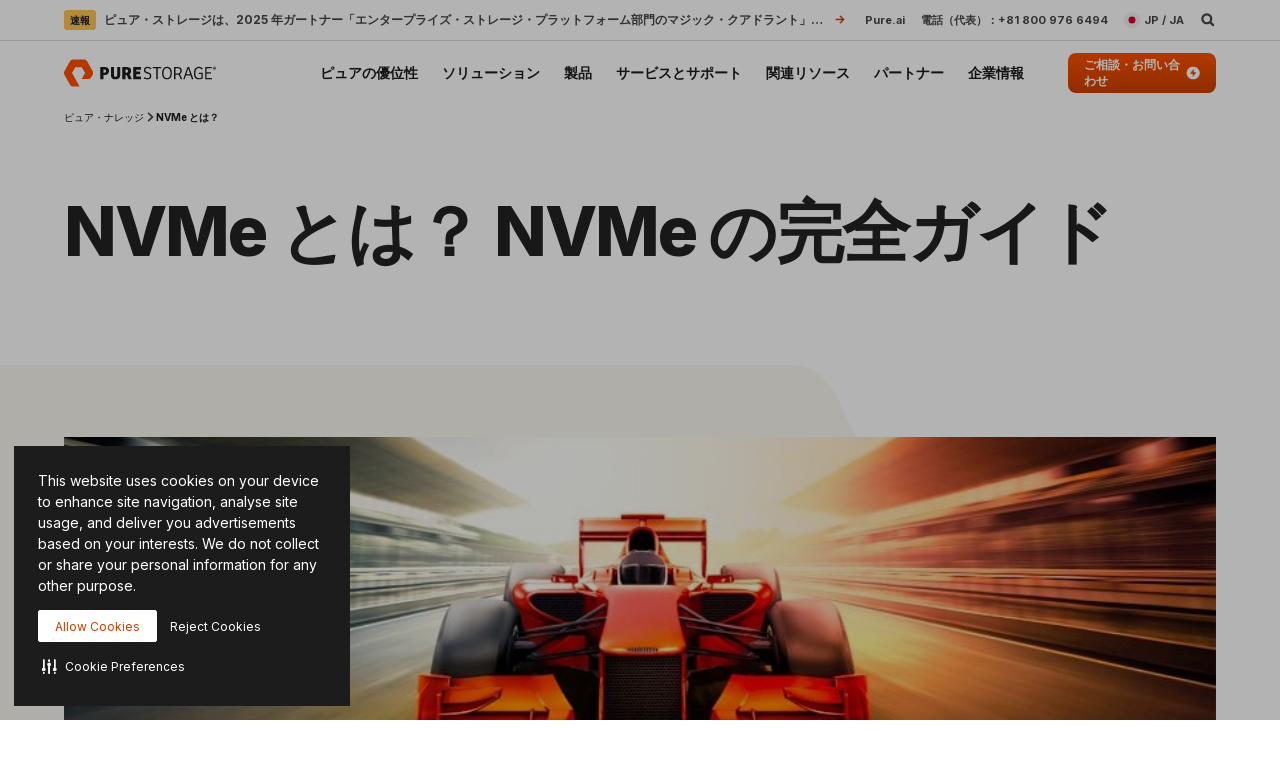

--- FILE ---
content_type: image/svg+xml
request_url: https://www.purestorage.com/content/dam/purestorage/icons/country/japan.svg.imgo.svg
body_size: -36
content:
<svg id="Слой_1" data-name="Слой 1" xmlns="http://www.w3.org/2000/svg" viewBox="0 0 128 128">
  <defs>
    <style>
      .cls-1 {
        fill: #f0f0f0;
      }

      .cls-2 {
        fill: #d80027;
      }
    </style>
  </defs>
  <title>japan</title>
  <g>
    <circle class="cls-1" cx="64" cy="64" r="64"/>
    <circle class="cls-2" cx="64" cy="64" r="27.83"/>
  </g>
</svg>


--- FILE ---
content_type: image/svg+xml
request_url: https://www.purestorage.com/content/dam/purestorage/online-assets/nav/flashblade-s-nav-badge.svg.imgo.svg
body_size: 5255
content:
<svg width="108" height="21" viewBox="0 0 108 21" fill="none" xmlns="http://www.w3.org/2000/svg">
<rect x="12" width="83.25" height="21" rx="3.75" fill="#919191" class="child-link-svg-bg"/>
<path fill-rule="evenodd" clip-rule="evenodd" d="M18 21V0H12.2287C10.4482 0 8.83508 1.04982 8.1141 2.67783L0 21H18Z" fill="#919191" class="child-link-svg-bg"/>
<path fill-rule="evenodd" clip-rule="evenodd" d="M90.75 0V21H95.7713C97.5518 21 99.1649 19.9502 99.8859 18.3222L108 0H90.75Z" fill="#919191" class="child-link-svg-bg"/>
<path d="M14.1168 14L15.3619 6.5H20.1666L19.9761 7.63892H16.5301L16.1932 9.67505H19.3096L19.1192 10.814H16.0027L15.4754 14H14.1168ZM22.6714 6.5L21.4263 14H20.1006L21.3458 6.5H22.6714ZM24.3936 14.1135C24.0371 14.1135 23.7271 14.05 23.4634 13.9231C23.1997 13.7937 23.0056 13.6033 22.8811 13.3518C22.759 13.1003 22.7285 12.7903 22.7896 12.4216C22.8433 12.1042 22.9458 11.8418 23.0972 11.6343C23.251 11.4268 23.439 11.2607 23.6611 11.1362C23.8857 11.0093 24.1299 10.9141 24.3936 10.8506C24.6597 10.7871 24.9307 10.7407 25.2065 10.7114C25.5435 10.6772 25.8157 10.6455 26.0232 10.6162C26.2332 10.5869 26.3906 10.543 26.4956 10.4844C26.6006 10.4233 26.6641 10.3306 26.686 10.2061V10.1841C26.73 9.9082 26.686 9.69458 26.5542 9.54321C26.4224 9.39185 26.2026 9.31616 25.895 9.31616C25.5728 9.31616 25.3018 9.38696 25.082 9.52856C24.8623 9.67017 24.7024 9.8374 24.6023 10.0303L23.4011 9.85449C23.5525 9.5127 23.76 9.22705 24.0237 8.99756C24.2874 8.76562 24.5913 8.59228 24.9355 8.47754C25.2822 8.36035 25.6521 8.30176 26.0452 8.30176C26.3137 8.30176 26.5762 8.3335 26.8325 8.39697C27.0913 8.46045 27.3196 8.56543 27.5173 8.71191C27.7175 8.85596 27.864 9.05249 27.9568 9.30151C28.052 9.55054 28.0679 9.86182 28.0044 10.2354L27.3782 14H26.1038L26.2356 13.2273H26.1917C26.0867 13.3835 25.95 13.53 25.7815 13.6667C25.613 13.801 25.4128 13.9097 25.1809 13.9927C24.949 14.0732 24.6865 14.1135 24.3936 14.1135ZM24.8953 13.1394C25.1614 13.1394 25.4006 13.0869 25.613 12.9819C25.8254 12.8745 26 12.7329 26.1367 12.5571C26.2734 12.3813 26.3589 12.1897 26.3931 11.9822L26.5029 11.3193C26.4541 11.3535 26.3784 11.3853 26.2759 11.4146C26.1733 11.4438 26.0586 11.4695 25.9316 11.4915C25.8071 11.5134 25.6838 11.533 25.5618 11.55C25.4397 11.5671 25.3347 11.5818 25.2468 11.594C25.0442 11.6208 24.8586 11.6648 24.6902 11.7258C24.5242 11.7869 24.3862 11.8723 24.2764 11.9822C24.1689 12.0896 24.1018 12.2288 24.075 12.3997C24.0359 12.6414 24.0933 12.8257 24.2471 12.9526C24.4009 13.0771 24.6169 13.1394 24.8953 13.1394ZM33.8418 9.86182L32.6223 9.99365C32.6101 9.86914 32.5723 9.75317 32.5088 9.64575C32.4453 9.53833 32.3501 9.45288 32.2231 9.3894C32.0986 9.32349 31.9375 9.29053 31.7397 9.29053C31.4517 9.29053 31.199 9.35522 30.9817 9.48462C30.7644 9.61401 30.6411 9.78003 30.6118 9.98267C30.585 10.134 30.6216 10.2573 30.7217 10.3525C30.8218 10.4478 31.0073 10.5283 31.2783 10.5942L32.2085 10.7993C32.7212 10.9141 33.0898 11.0996 33.3145 11.356C33.5415 11.6123 33.6208 11.948 33.5525 12.363C33.4939 12.7097 33.3425 13.0149 33.0984 13.2786C32.8542 13.5398 32.5417 13.7437 32.1609 13.8901C31.7825 14.0366 31.3625 14.1099 30.9011 14.1099C30.2004 14.1099 29.6609 13.9646 29.2825 13.6741C28.9065 13.3811 28.7197 12.9783 28.7222 12.4656L30.0259 12.3411C30.0405 12.595 30.1296 12.7866 30.2932 12.916C30.4568 13.043 30.6838 13.1077 30.9744 13.1101C31.3015 13.1125 31.5774 13.0442 31.802 12.905C32.0291 12.7634 32.1572 12.5913 32.1865 12.3887C32.2109 12.2373 32.1731 12.114 32.073 12.0188C31.9753 11.9236 31.8008 11.8479 31.5493 11.7917L30.6265 11.5903C30.104 11.4756 29.7317 11.2815 29.5095 11.0081C29.2898 10.7322 29.2153 10.3843 29.2861 9.96436C29.3447 9.62256 29.4875 9.32837 29.7146 9.08179C29.9441 8.83276 30.2383 8.64111 30.5972 8.50684C30.9561 8.37012 31.3577 8.30176 31.802 8.30176C32.4709 8.30176 32.9751 8.44214 33.3145 8.7229C33.6538 9.00366 33.8296 9.3833 33.8418 9.86182ZM36.246 10.7041L35.704 14H34.3746L35.6198 6.5H36.9198L36.451 9.33081H36.5206C36.6989 9.01099 36.9418 8.75952 37.2494 8.57642C37.5594 8.39331 37.9318 8.30176 38.3663 8.30176C38.7521 8.30176 39.0768 8.38354 39.3405 8.54712C39.6041 8.71069 39.7897 8.94995 39.8971 9.26489C40.007 9.57983 40.0253 9.96436 39.952 10.4185L39.3514 14H38.0221L38.5861 10.6235C38.6471 10.2451 38.597 9.95093 38.4359 9.74097C38.2772 9.52856 38.0258 9.42236 37.6815 9.42236C37.4447 9.42236 37.2262 9.47363 37.026 9.57617C36.8258 9.67627 36.6573 9.82153 36.5206 10.012C36.3864 10.2024 36.2948 10.4331 36.246 10.7041ZM40.754 14L41.9991 6.5H44.8702C45.4122 6.5 45.8492 6.58545 46.1813 6.75635C46.5133 6.9248 46.744 7.15552 46.8734 7.44849C47.0052 7.74145 47.0394 8.07349 46.976 8.44458C46.9247 8.74731 46.8221 9.00732 46.6683 9.22461C46.517 9.43945 46.3314 9.61523 46.1117 9.75195C45.892 9.88623 45.6564 9.98267 45.4049 10.0413L45.3903 10.1145C45.6539 10.1267 45.8956 10.2073 46.1154 10.3562C46.3351 10.5051 46.5011 10.7151 46.6134 10.9861C46.7257 11.2546 46.7513 11.5781 46.6903 11.9565C46.6244 12.3447 46.4718 12.6938 46.2325 13.0039C45.9933 13.3115 45.6686 13.5544 45.2584 13.7327C44.8507 13.9109 44.3612 14 43.7899 14H40.754ZM42.3031 12.8647H43.7643C44.255 12.8647 44.6261 12.7708 44.8776 12.5828C45.129 12.3923 45.2792 12.1482 45.328 11.8503C45.3646 11.6282 45.3427 11.428 45.2621 11.2498C45.1815 11.0691 45.0485 10.9275 44.8629 10.825C44.6774 10.72 44.4454 10.6675 44.1671 10.6675H42.6656L42.3031 12.8647ZM42.8341 9.6897H44.1781C44.4125 9.6897 44.6298 9.64697 44.83 9.56152C45.0326 9.47363 45.2011 9.35034 45.3353 9.19165C45.472 9.03052 45.5563 8.84009 45.588 8.62036C45.6393 8.32983 45.5782 8.09058 45.4049 7.90259C45.2316 7.7146 44.9459 7.62061 44.548 7.62061H43.171L42.8341 9.6897ZM50.0439 6.5L48.7988 14H47.4731L48.7182 6.5H50.0439ZM51.766 14.1135C51.4095 14.1135 51.0995 14.05 50.8358 13.9231C50.5721 13.7937 50.3781 13.6033 50.2535 13.3518C50.1315 13.1003 50.101 12.7903 50.162 12.4216C50.2157 12.1042 50.3182 11.8418 50.4696 11.6343C50.6234 11.4268 50.8114 11.2607 51.0336 11.1362C51.2582 11.0093 51.5023 10.9141 51.766 10.8506C52.0321 10.7871 52.3031 10.7407 52.579 10.7114C52.9159 10.6772 53.1881 10.6455 53.3956 10.6162C53.6056 10.5869 53.7631 10.543 53.868 10.4844C53.973 10.4233 54.0365 10.3306 54.0585 10.2061V10.1841C54.1024 9.9082 54.0585 9.69458 53.9266 9.54321C53.7948 9.39185 53.5751 9.31616 53.2675 9.31616C52.9452 9.31616 52.6742 9.38696 52.4545 9.52856C52.2347 9.67017 52.0748 9.8374 51.9747 10.0303L50.7736 9.85449C50.9249 9.5127 51.1324 9.22705 51.3961 8.99756C51.6598 8.76562 51.9637 8.59228 52.308 8.47754C52.6547 8.36035 53.0245 8.30176 53.4176 8.30176C53.6862 8.30176 53.9486 8.3335 54.205 8.39697C54.4637 8.46045 54.692 8.56543 54.8898 8.71191C55.09 8.85596 55.2365 9.05249 55.3292 9.30151C55.4244 9.55054 55.4403 9.86182 55.3768 10.2354L54.7506 14H53.4762L53.608 13.2273H53.5641C53.4591 13.3835 53.3224 13.53 53.1539 13.6667C52.9855 13.801 52.7853 13.9097 52.5533 13.9927C52.3214 14.0732 52.059 14.1135 51.766 14.1135ZM52.2677 13.1394C52.5338 13.1394 52.7731 13.0869 52.9855 12.9819C53.1979 12.8745 53.3724 12.7329 53.5092 12.5571C53.6459 12.3813 53.7313 12.1897 53.7655 11.9822L53.8754 11.3193C53.8265 11.3535 53.7509 11.3853 53.6483 11.4146C53.5458 11.4438 53.431 11.4695 53.3041 11.4915C53.1796 11.5134 53.0563 11.533 52.9342 11.55C52.8121 11.5671 52.7072 11.5818 52.6193 11.594C52.4166 11.6208 52.2311 11.6648 52.0626 11.7258C51.8966 11.7869 51.7587 11.8723 51.6488 11.9822C51.5414 12.0896 51.4742 12.2288 51.4474 12.3997C51.4083 12.6414 51.4657 12.8257 51.6195 12.9526C51.7733 13.0771 51.9894 13.1394 52.2677 13.1394ZM58.1637 14.0989C57.7218 14.0989 57.3446 13.9854 57.0321 13.7583C56.7196 13.5312 56.4974 13.2017 56.3656 12.7695C56.2362 12.3374 56.2216 11.8125 56.3217 11.1948C56.4266 10.5698 56.6183 10.0425 56.8966 9.61279C57.1749 9.18066 57.507 8.85474 57.8927 8.63501C58.2809 8.41284 58.691 8.30176 59.1232 8.30176C59.4552 8.30176 59.7177 8.35791 59.9105 8.47021C60.1058 8.58008 60.2523 8.71313 60.35 8.86938C60.4476 9.02319 60.5197 9.16846 60.566 9.30518H60.621L61.0861 6.5H62.4154L61.1703 14H59.8666L60.0167 13.1138H59.9362C59.8434 13.2505 59.7201 13.3958 59.5663 13.5496C59.4125 13.7009 59.2208 13.8303 58.9913 13.9377C58.7618 14.0452 58.486 14.0989 58.1637 14.0989ZM58.691 13.0112C58.9742 13.0112 59.2281 12.9355 59.4528 12.7842C59.6798 12.6304 59.869 12.4167 60.0204 12.1433C60.1718 11.8699 60.278 11.5513 60.339 11.1875C60.4 10.8237 60.4 10.5076 60.339 10.239C60.278 9.97046 60.1595 9.76172 59.9838 9.61279C59.808 9.46387 59.5773 9.3894 59.2916 9.3894C58.9987 9.3894 58.7411 9.46631 58.5189 9.62012C58.2992 9.77393 58.1185 9.98633 57.9769 10.2573C57.8353 10.5283 57.7352 10.8384 57.6766 11.1875C57.618 11.5391 57.6144 11.8528 57.6656 12.1287C57.7194 12.4021 57.8304 12.6182 57.9989 12.7769C58.1698 12.9331 58.4005 13.0112 58.691 13.0112ZM65.0649 14.1099C64.501 14.1099 64.0347 13.9927 63.666 13.7583C63.2974 13.5215 63.0386 13.187 62.8896 12.7549C62.7432 12.3203 62.7188 11.8088 62.8164 11.2205C62.9116 10.6418 63.1057 10.134 63.3987 9.69702C63.6917 9.25757 64.0579 8.91577 64.4973 8.67163C64.9392 8.42505 65.4275 8.30176 65.9622 8.30176C66.3088 8.30176 66.6274 8.35791 66.918 8.47021C67.2085 8.58008 67.4539 8.75098 67.6541 8.98291C67.8542 9.21484 67.9922 9.51025 68.0679 9.86914C68.1436 10.2256 68.1399 10.6504 68.0569 11.1436L67.9946 11.55H63.3804L63.5232 10.6565H66.863C66.907 10.4026 66.8923 10.1768 66.8191 9.979C66.7458 9.77881 66.6238 9.62134 66.4529 9.50659C66.282 9.39185 66.0684 9.33447 65.812 9.33447C65.5508 9.33447 65.3066 9.40161 65.0796 9.53589C64.855 9.66772 64.6658 9.83862 64.512 10.0486C64.3582 10.2585 64.2605 10.4795 64.219 10.7114L64.0688 11.5684C64.0151 11.9199 64.0273 12.2068 64.1055 12.429C64.1836 12.6511 64.3203 12.8147 64.5156 12.9197C64.7109 13.0247 64.9575 13.0771 65.2554 13.0771C65.4507 13.0771 65.6313 13.0503 65.7974 12.9966C65.9634 12.9429 66.1111 12.8623 66.2405 12.7549C66.3723 12.645 66.4822 12.5107 66.5701 12.3521L67.7822 12.4912C67.6479 12.8184 67.4514 13.104 67.1926 13.3481C66.9338 13.5898 66.6238 13.7778 66.2625 13.9121C65.9036 14.0439 65.5044 14.1099 65.0649 14.1099Z" fill="white"/>
<path d="M74.7976 6.75L70.9447 14.25H69.25L73.1029 6.75H74.7976Z" fill="white" class="child-link-svg-slash"/>
<path d="M79 6.75L75.1471 14.25H73.4524L77.3053 6.75H79Z" fill="white" class="child-link-svg-slash"/>
<path d="M85.7877 8.59839C85.7974 8.25903 85.6937 7.99902 85.4764 7.81836C85.2615 7.6377 84.9527 7.54736 84.5499 7.54736C84.2667 7.54736 84.0164 7.59009 83.7991 7.67554C83.5843 7.75854 83.4109 7.87451 83.2791 8.02344C83.1473 8.16992 83.0655 8.33716 83.0338 8.52515C83.0069 8.67895 83.0203 8.81323 83.074 8.92798C83.1277 9.04272 83.2095 9.14038 83.3194 9.22095C83.4317 9.30151 83.5587 9.36865 83.7003 9.42236C83.8443 9.47607 83.9908 9.52124 84.1397 9.55786L84.8135 9.73364C85.0821 9.79956 85.3384 9.88867 85.5826 10.001C85.8267 10.1108 86.0379 10.2524 86.2161 10.4258C86.3968 10.5967 86.5286 10.803 86.6116 11.0447C86.6946 11.2864 86.7081 11.5696 86.6519 11.8943C86.5787 12.3337 86.4017 12.7207 86.1209 13.0552C85.8426 13.3872 85.4764 13.6472 85.0223 13.8352C84.5706 14.0208 84.0445 14.1135 83.4439 14.1135C82.8629 14.1135 82.3721 14.0232 81.9717 13.8425C81.5714 13.6594 81.2784 13.3945 81.0928 13.0479C80.9097 12.7012 80.8511 12.28 80.9171 11.7844H82.2537C82.2269 12.0457 82.2696 12.2629 82.3819 12.4363C82.4966 12.6096 82.6614 12.739 82.8763 12.8245C83.0911 12.9099 83.3401 12.9526 83.6234 12.9526C83.9188 12.9526 84.1861 12.9087 84.4254 12.8208C84.6646 12.7305 84.8599 12.606 85.0113 12.4473C85.1651 12.2861 85.2591 12.0981 85.2933 11.8833C85.3275 11.6904 85.2994 11.5293 85.209 11.3999C85.1187 11.2705 84.9783 11.1631 84.7879 11.0776C84.5999 10.9897 84.3753 10.9116 84.1141 10.8433L83.3011 10.6235C82.7127 10.4624 82.2659 10.2207 81.9608 9.89844C81.658 9.57617 81.5506 9.14648 81.6385 8.60937C81.7117 8.16504 81.8961 7.77808 82.1915 7.44849C82.4869 7.11646 82.8568 6.85889 83.3011 6.67578C83.7454 6.49023 84.2313 6.39746 84.7586 6.39746C85.2908 6.39746 85.7413 6.49023 86.1099 6.67578C86.481 6.86133 86.752 7.12012 86.9229 7.45215C87.0963 7.78174 87.1536 8.16382 87.095 8.59839H85.7877ZM91.9867 9.19531L91.3202 6.5H91.8805L92.3016 8.3457L93.327 6.5H93.8873L92.3236 9.19531H91.9867ZM90.7013 9.19531L91.1481 6.5H91.7596L91.3129 9.19531H90.7013ZM93.0011 9.19531L93.4479 6.5H94.0558L93.609 9.19531H93.0011ZM88.8043 9.19531L89.2108 6.73437H89.8224L89.4122 9.19531H88.8043ZM88.3466 7.00903L88.4308 6.5H90.6793L90.5988 7.00903H88.3466Z" fill="white"/>
</svg>
